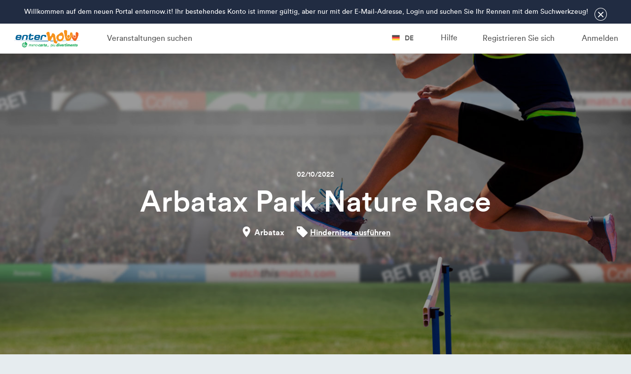

--- FILE ---
content_type: text/html; charset=UTF-8
request_url: https://enternow.it/de/browse/arbatax-ama-nature-race
body_size: 5872
content:
<!DOCTYPE html>
<html lang="de" xml:lang="de">
    <head>
        <meta charset="UTF-8" />
        <meta http-equiv="X-UA-Compatible" content="IE=edge" />
        <meta name="viewport" content="width=device-width, initial-scale=1, maximum-scale=1, user-scalable=0" />
        <title>Arbatax Park Nature Race - enternow.it</title>
        <meta name="description" content="" />

        <meta property="og:url"           content="https://enternow.it/de/browse/arbatax-ama-nature-race" />
        <meta property="og:type"          content="website" />
        <meta property="og:title"         content="Arbatax&#x20;Park&#x20;Nature&#x20;Race&#x20;-&#x20;enternow.it" />
        <meta property="og:description"   content="Iscriviti&#x20;all&amp;&#x23;039&#x3B;evento&#x20;Arbatax&#x20;Park&#x20;Nature&#x20;Race&#x20;su&#x20;enternow.it" />
        <meta property="og:image"         content="https://enternow.it/images/placeholder.jpg" />
        <meta property="fb:app_id"        content="625281220829926" />

        <link rel="icon" type="image/x-icon" href="/favicon.ico" />
        <link rel="shortcut icon" type="image/x-icon" href="/favicon.ico" />

                                <link rel="stylesheet" href="/build/css/vendor.css?rev=1674473567" />
            <link rel="stylesheet" type="text/css" href="/assets/select2/select2.min.css">
        
    <script type='text/javascript' src='//platform-api.sharethis.com/js/sharethis.js#property=59e5ffed2ef0440012cc2dbd&product=unknown' async='async'></script>

                                <link rel="stylesheet" href="/build/css/app.bootstrap.css?rev=1674473567" />
            <link rel="stylesheet" href="/build/css/app.css?rev=1674473567" />
        
    <style>

    
        

        </style>




                <script>
            window.app = {
                                breakpoints: {"desktop":999999,"tablet-landscape":1200,"tablet-portrait":768,"phone":544},
                locale: 'de',
                google_maps_key: 'AIzaSyA_Gpd0k6bs5NKuVhfYCe1JIqk-cpi0dns',
                route: 'fe_show'
            };
        </script>

                    <script src="/bundles/fosjsrouting/js/router.js"></script>
            <script src="/js/routing?callback=fos.Router.setData"></script>
            <script src="/build/js/vendor.js?rev=1674473577"></script>
            <script type="text/javascript" src="/assets/select2/select2.full.min.js"></script>
            <script type="text/javascript" src="/assets/arrive.min.js"></script>
        
                    <script src="/bundles/web/js/Addressing.js?rev=1674473577"></script>
            <script src="/build/js/app.js?rev=1674473577"></script>
        
        <script>
  (function(i,s,o,g,r,a,m){i['GoogleAnalyticsObject']=r;i[r]=i[r]||function(){
  (i[r].q=i[r].q||[]).push(arguments)},i[r].l=1*new Date();a=s.createElement(o),
  m=s.getElementsByTagName(o)[0];a.async=1;a.src=g;m.parentNode.insertBefore(a,m)
  })(window,document,'script','https://www.google-analytics.com/analytics.js','ga');

  ga('create', 'UA-87764578-2', 'auto');
  ga('send', 'pageview');

</script>
    </head>

    <body class="pFeShow bChrome">
        
    <div id="fb-root"></div>
    <script>(function(d, s, id) {
      var js, fjs = d.getElementsByTagName(s)[0];
      if (d.getElementById(id)) return;
      js = d.createElement(s); js.id = id;
      js.src = "//connect.facebook.net/de_DE/sdk.js#xfbml=1&version=v2.8&appId=625281220829926";
      fjs.parentNode.insertBefore(js, fjs);
    }(document, 'script', 'facebook-jssdk'));</script>
        <div class="lWrapper">
                                                                            <div class="lWelcomeMessage" style="display:none;">
                        <div>
                            <button type="button"
                                    data-toggle=".lWelcomeMessage"
                                    data-toggle-start="opened"
                                    data-toggle-remember="welcome-message-pane"
                            >&times;</button>
                            <p>Willkommen auf dem neuen Portal enternow.it! Ihr bestehendes Konto ist immer g&uuml;ltig, aber nur mit der E-Mail-Adresse, Login und suchen Sie Ihr Rennen mit dem Suchwerkzeug!</p>
                        </div>
                    </div>
                                        <div class="lHeaderWrapper">
                
<header class="cHeader ">
    

<nav class="cNavigation-Primary">
    <div class="cNavigation-Primary__PhoneBar cNavigation-Primary__PhoneOnly">
        <button class="cNavigation-Primary__Toggler"></button>
        <a href="https://enternow.it/de/">
            <img src="/images/common/logo.png" alt="EnterNow" />
        </a>
    </div>

    <div class="cNavigation-Primary__StandardBar">
        <div class="cNavigation-Primary__Column cNavigation-Primary__Column--Left">
            <ul>
                <li class="cNavigation-Primary__DesktopOnly">
                    <h2>
                         <a href="https://enternow.it/de/">
                                                        <img src="/images/common/logo.png" alt="EnterNow" />
                        </a>
                    </h2>
                </li>
                <li class="cNavigation-Primary__PhoneOnly">
                    <div class="row">
                        <div class="col-6 cNavigation-Primary__LanguageSelector">
                            <a href="javascript:void(0)" data-dropdown="#cNavigation-Primary__LanguageSelector">
                                <span></span>
                                <i class="flag flag-de"></i> de
                            </a>
                        </div>
                        <div class="col-6">
                            <button class="cNavigation-Primary__Toggler"></button>
                        </div>
                    </div>
                </li>
            </ul>
                            <ul>
                    <li><a href="https://enternow.it/de/browse">Veranstaltungen suchen</a></li>
                </ul>
                    </div>

        <div class="cNavigation-Primary__Column cNavigation-Primary__Column--Right">
            <ul>
                                    <li>
                                                    <a href="#modal-register" data-modal="open">Registrieren Sie sich</a>
                            
                            
                                            </li>
                    <li>
                                                    <a href="#modal-login" data-modal="open">Anmelden</a>
                            
                                            </li>
                            </ul>
            
            

            <ul>
                <li class="cNavigation-Primary__LanguageSelector cNavigation-Primary__DesktopOnly">
                    <a href="javascript:void(0)" data-dropdown="#cNavigation-Primary__LanguageSelector">
                        <span></span>
                        <i class="flag flag-de"></i> de
                    </a>
                </li>
                                    <li><a href="/de/support/ticket/?supportTicketContext%5Bedition%5D=12816">Hilfe</a></li>
                            </ul>
        </div>
        <div id="cNavigation-Primary__LanguageSelector" class="cNavigation-Primary__LanguageSelector eDropdown">
            <ul>
                                    <li><a href="/it/browse/arbatax-ama-nature-race"><i class="flag flag-it"></i>Italiano</a>
                    </li>
                                    <li><a href="/en/browse/arbatax-ama-nature-race"><i class="flag flag-en"></i>English</a>
                    </li>
                                    <li><a href="/de/browse/arbatax-ama-nature-race"><i class="flag flag-de"></i>Deutsch</a>
                    </li>
                                    <li><a href="/fr/browse/arbatax-ama-nature-race"><i class="flag flag-fr"></i>Français</a>
                    </li>
                                    <li><a href="/es/browse/arbatax-ama-nature-race"><i class="flag flag-es"></i>Español</a>
                    </li>
                                    <li><a href="/cs/browse/arbatax-ama-nature-race"><i class="flag flag-cs"></i>Čeština</a>
                    </li>
                            </ul>
        </div>

            </div>
</nav>
        

<div class="cHeader-Edition" style="background-image: url('/uploads/sport/image/599d9d4687284593607454.jpg');">
    <div class="cHeader-Edition__BackgroundOverlay"></div>

    <div class="cHeader-Edition__Info">
        
        <time class="cHeader-Edition__InfoDate" datetime="2022-10-02T00:00:00+00:00">
                            02/10/2022
                    </time>

        <h1>Arbatax Park Nature Race</h1>

        <div class="cHeader-Edition__Description">

                            <span class="cHeader-Edition__DescriptionPlace">
                    

<svg xmlns="http://www.w3.org/2000/svg" viewBox="0 0 24 24">
        <path class="eSvgHighlight" d="M12,1.12A7.61,7.61,0,0,0,4.39,8.74C4.39,14.45,12,22.88,12,22.88s7.61-8.43,7.61-14.14A7.61,7.61,0,0,0,12,1.12Zm0,10.33a2.72,2.72,0,1,1,2.72-2.72A2.72,2.72,0,0,1,12,11.46Z" />
</svg>

                    Arbatax
                </span>
            
            <span class="cHeader-Edition__DescriptionTags">
                

<svg xmlns="http://www.w3.org/2000/svg" viewBox="0 0 24 24">
        <path class="eSvgHighlight" d="M23.1,14a1.79,1.79,0,0,1-.54,1.32l-7.2,7.21A1.88,1.88,0,0,1,14,23.1a1.8,1.8,0,0,1-1.32-.54L2.23,12.07a4.36,4.36,0,0,1-.95-1.48A4.54,4.54,0,0,1,.9,8.87V2.77a1.8,1.8,0,0,1,.56-1.32A1.8,1.8,0,0,1,2.77.9h6.1a4.52,4.52,0,0,1,1.72.39,4.58,4.58,0,0,1,1.49.94L22.56,12.7A1.88,1.88,0,0,1,23.1,14ZM6.91,6.91a1.88,1.88,0,0,0,0-2.65,1.88,1.88,0,0,0-2.65,0,1.81,1.81,0,0,0-.55,1.33A1.87,1.87,0,0,0,5.59,7.46,1.81,1.81,0,0,0,6.91,6.91Z" />
</svg>


                                    <a href="https://enternow.it/de/browse/sport/16">Hindernisse ausführen</a>
                            </span>
        </div>

            </div>
</div>

</header>
            </div>

            
            <div class="lContentWrapper">
                
                              
                                                  
                                            


    <div class="pFeEdition-Show">
                

<nav class="cNavigation-Edition eSticky" data-sticky="top">
    <div class="cNavigation-Edition__Container">
        <div class="cNavigation-Edition__Row">
            <ul class="cNavigation-Edition__Anchors">
                                <li>
                    <a
                        href="#description"
                        data-pad-scroll=".cNavigation-Edition"
                        data-scroll-highlight="#description"
                        data-scroll-highlight-pad=".cNavigation-Edition"
                    >
                        

<svg xmlns="http://www.w3.org/2000/svg" viewBox="0 0 24 24">
        <path class="eSvgHighlight" d="M14.76,18.9H1v2.76H14.76ZM23,7.86H1v2.76H23ZM1,16.14H23V13.38H1ZM1,2.34V5.1H23V2.34Z" />
</svg>

                        <span>Beschreibung</span>
                    </a>
                </li>
                                                                                                
            </ul>

            <div class="cNavigation-Edition__Actions">
                
                            </div>
        </div>
    </div>
</nav>
        

<div class="eFlash"></div>

                            

<div class="cBlock  ">
    
    <section class="cBlock__Content">
                            

<div id="description" class="cCard cCard-Description " data-card="description">
        <div class="cCard-Description__Content"></div>
            <div class="cCard-Description__Where">
            <h4>Wo:</h4>
            <span class="eAddressLine">
<span class="locality">Arbatax</span> <span class="administrative-area">NU</span>
<span class="country">Italien</span>
</span>
        </div>
        <div class="cCard-Description__When">
        <h4>Wann:</h4>
        <ul>
                            <li>: 02/10/2022 </li>
                            <li>: 02/10/2022 </li>
                    </ul>
    </div>
            <div class="cCard-Description__Info">
            <h4>Info:</h4>
                            <a href="https://www.naturerace.it/villasimius/info/">https://www.naturerace.it/villasimius/info/</a><br>
                                        <a href="mailto:pier.sann@yahoo.it">pier.sann@yahoo.it</a>
                    </div>
        <div class="cCard-Description__Share">
        <div class="sharethis-inline-share-buttons"></div>
    </div>
</div>
                    </section>

    </div>
        
                            

<div class="cBlock  ">
    
    <section class="cBlock__Content">
                            
<div id="map" class="cCard cCard-Map" data-card="map">
    <div class="cCard-Map__Address">

<svg xmlns="http://www.w3.org/2000/svg" viewBox="0 0 24 24">
        <path class="eSvgHighlight" d="M12,1.12A7.61,7.61,0,0,0,4.39,8.74C4.39,14.45,12,22.88,12,22.88s7.61-8.43,7.61-14.14A7.61,7.61,0,0,0,12,1.12Zm0,10.33a2.72,2.72,0,1,1,2.72-2.72A2.72,2.72,0,0,1,12,11.46Z" />
</svg>
 <span class="eAddressLine">
<span class="locality">Arbatax</span> <span class="administrative-area">NU</span>
<span class="country">Italien</span>
</span></div>
    <div
        class="cCard-Map__Canvas"
        data-maps=""
        data-maps-latitude="39.9334339"
        data-maps-longitude="9.7035589"
    ></div>
</div>
                    </section>

    </div>
        
                
                
                
        
                

<div class="cBanner cBanner-AddYourEvent" role="banner">
    <div>
        <h3>Ihre Veranstaltung auf enternow.it</h3>
        <a href="/de/add-your-event" class="eButton eButton--Secondary">Fügen Sie nun Ihre Veranstaltung hinzu</a>
    </div>
</div>
    </div>
            </div>

            <div class="lFooterWrapper">
                



<footer class="cFooter">
    <div class="cFooter__Columns">
        <div class="cFooter__Column cFooter__Column--About">
            <h5>enternow.it</h5>
            <ul>
                <li><a href="/docs/tds-contratto-enternow-it.pdf" download>Nutzungsbedingungen</a></li>
                <li><a href="/de/cookie-policy">Cookie-Richtlinien</a></li>
                <li><a href="/de/privacy-policy">Datenschutzerklärung</a></li>
                <li><a href="/de/faq">FAQ</a></li>
                <li><a href="/de/support/ticket/create">Support</a></li>
            </ul>
        </div>

        <div class="cFooter__Column cFooter__Column--Events">
            <h5>Veranstaltungen suchen</h5>
            <ul>
                                    <li><a href="https://enternow.it/de/browse/sport/9">Berglauf</a></li>
                                    <li><a href="https://enternow.it/de/browse/sport/12">Mountainbike</a></li>
                                    <li><a href="https://enternow.it/de/browse/sport/4">Sky Rennen</a></li>
                                    <li><a href="https://enternow.it/de/browse/sport/2">Landfahrten</a></li>
                                    <li><a href="https://enternow.it/de/browse/sport/1">Straßenrennen</a></li>
                                    <li><a href="https://enternow.it/de/browse/sport/10">Radfahren auf der straße</a></li>
                                <li><a href="https://enternow.it/de/browse">Alle Veranstaltungen</a></li>
            </ul>
        </div>

        <div class="cFooter__Column cFooter__Column--Social">
            <h5>Folgen Sie uns</h5>
            <ul>
                <li><a href="/de/user/profile#preferences">Newsletter</a></li>
                <li><a href="https://www.facebook.com/enternow.it" target="_blank">Facebook</a></li>
            </ul>
        </div>
    </div>

    <p class="cFooter__Description">
    </p>

    <div class="cFooter__Links">
        <div class="cFooter__Link cFooter__Link--Left">
            <img src="/images/common/logo.png" alt="EnterNow" />
        </div>

        <div class="cFooter__Link cFooter__Link--Right">

        </div>
    </div>

</footer>
            </div>
        </div>

        
<div class="cModals">
            

<div class="cModal cModal-Register cModal__Medium" role="dialog" id="modal-register">
    <button type="button" class="cModal__Close" data-modal="close">&times;</button>

            <div class="cModal__Title">
            Registrieren Sie sich
        </div>
    
    <div class="cModal__Body">
                

        

<div class="cForm-Register">
    <p class="cForm-Register__AlreadyRegistered">
        Sie sind bereits angemeldet?
                    
            <a href="#modal-login">Anmelden</a>
            </p>

    <p class="cForm-Register__PasswordLost">
        Passwort vergessen?
        <a href="/de/resetting/request">Hier klicken</a>
    </p>

    
<div class="eFbLoginButton">
                    <div style="display: none;" class="cForm-Login__FbError"></div>
        <div class="fb-login-button"
             data-max-rows="1"
             data-size="xlarge"
             onlogin="onFacebookLogin"
             data-scope="public_profile,email"
             data-show-faces="false"
             data-auto-logout-link="false"
        ></div>
    </div>

    <p class="cForm-Register__Alternative">
        <span>oder</span>
    </p>

    <div class="cForm-Register__Error"></div>
    <form class="fos_user_registration_register" novalidate="novalidate"
          action="/de/register/?remember_navigation=1"
          method="post" data-ajax="register"    >
        <div class="cForm-Register__PersonalData">
            <div class="form-group"> <input type="text" id="fos_user_registration_form_firstName" name="fos_user_registration_form[firstName]" required="required" placeholder="Name" class="form-control" />  </div> 
            <div class="form-group"> <input type="text" id="fos_user_registration_form_lastName" name="fos_user_registration_form[lastName]" required="required" placeholder="Nachname" class="form-control" />  </div> 
        </div>

        <div class="cForm-Register__Email">
            <div class="form-group"> <input type="email" id="fos_user_registration_form_email" name="fos_user_registration_form[email]" required="required" placeholder="E-Mail" class="form-control" />  </div> 
        </div>

        <div class="cForm-Register__Password">
            <div class="form-group"> <input type="password" id="fos_user_registration_form_plainPassword_first" name="fos_user_registration_form[plainPassword][first]" required="required" autocomplete="new-password" placeholder="Passwort" class="form-control" />  </div> 
            <div class="form-group"> <input type="password" id="fos_user_registration_form_plainPassword_second" name="fos_user_registration_form[plainPassword][second]" required="required" autocomplete="new-password" placeholder="Passwort wiederholen" class="form-control" />  </div> 
        </div>

        <div class="cForm-Register__Bottom">
            
    
<div class="eField eField--CheckboxButton">
    
            <div class="eField__Widget ">
                        <div class="eField--CheckboxButton__Item ">
                <div class="eField--CheckboxButton__Indicator">
                    

<svg xmlns="http://www.w3.org/2000/svg" viewBox="0 0 24 24">
        <path class="eSvgHighlight" d="M23.6,6.58a1.38,1.38,0,0,1-.42,1L12.34,18.43l-2,2a1.44,1.44,0,0,1-2,0l-2-2L.82,13a1.44,1.44,0,0,1,0-2l2-2a1.38,1.38,0,0,1,1-.42,1.38,1.38,0,0,1,1,.42l4.4,4.41,9.82-9.83a1.44,1.44,0,0,1,2,0l2,2A1.39,1.39,0,0,1,23.6,6.58Z" />
</svg>

                </div>
                                    <div class="checkbox"><label for="fos_user_registration_form_newsletter"><input type="checkbox" id="fos_user_registration_form_newsletter" name="fos_user_registration_form[newsletter]" value="1" /> Ich stimme der Verwendung meiner Daten durch enternow.it für die Zwecke des Absatzes 2 der Datenschutzrichtlinie zu</label></div>
                            </div>
                </div>
    
    
            <div class="eField__Errors"></div>
    
    </div>

                        <div class="eField eField--ReCaptcha">
                <div data-recaptcha="6LcFNLIUAAAAAIx5HhAiM1zLxkJteA-aYgEzAM0-"></div>
            </div>
            
            <button id="registration-submit" type="submit" class="eButton eButton--Primary">Registrieren Sie sich</button>

            <p class="cForm-Register__PrivacyPolicy">
                Durch die Anmeldung bestätige ich, die <a href="/docs/tds-contratto-enternow-it.pdf" download>Nutzungsbedingungen</a>,
 l'<a href="/de/privacy-policy" target="_blank">die Datenschutzrichtlinien</a> und den
 <a href="/de/cookie-policy" target="_blank">Umgang mit Cookies</a> von enternow.it
            </p>

            <input type="hidden" id="fos_user_registration_form__token" name="fos_user_registration_form[_token]" value="MNskoi8XCco2o-dURPdNpMh4c6s6PXA0_KzWetx7N2U" />
        </div>
    </form>
</div>

        </div>
</div>
            

<div class="cModal cModal-Registration_completed " role="dialog" id="modal-registration_completed">
    <button type="button" class="cModal__Close" data-modal="close">&times;</button>

    
    <div class="cModal__Body">
                
<div class="cCard-RegistrationCompleted">
        <div class="cCard-Registration_completed__Header">
        <div class="cCard-Registration_completed__Badge">
            <span>

<svg xmlns="http://www.w3.org/2000/svg" viewBox="0 0 24 24">
        <path class="eSvgHighlight" d="M20.8,3.2H3.2A2.2,2.2,0,0,0,1,5.4V18.6a2.21,2.21,0,0,0,2.2,2.2H20.8A2.21,2.21,0,0,0,23,18.6V5.4A2.21,2.21,0,0,0,20.8,3.2Zm0,4.4L12,13.1,3.2,7.6V5.4L12,10.9l8.8-5.5Z" />
</svg>
</span>
        </div>
    </div>

        <div class="cCard-Registration_completed__Content">
        <div class="cCard-Registration_completed__Title">Anmeldebestätigung</div>
        <p>Ihre Anmeldung bei enternow.it ist fast abgeschlossen! Überprüfen Sie Ihren
 und klicken Sie auf den Link in der
 Bestätigungs-E-Mail.</p>
    </div>
</div>
        </div>
</div>
            

<div class="cModal cModal-Login cModal__Medium" role="dialog" id="modal-login">
    <button type="button" class="cModal__Close" data-modal="close">&times;</button>

            <div class="cModal__Title">
            Anmelden
        </div>
    
    <div class="cModal__Body">
                        

        

<div class="cForm-Login">
    <p>
        Neuer Nutzer?
                    
            <a href="#modal-register">Anmelden</a>
            </p>

    
<div class="eFbLoginButton">
                    <div style="display: none;" class="cForm-Login__FbError"></div>
        <div class="fb-login-button"
             data-max-rows="1"
             data-size="xlarge"
             onlogin="onFacebookLogin"
             data-scope="public_profile,email"
             data-show-faces="false"
             data-auto-logout-link="false"
        ></div>
    </div>

    <p class="cForm-Login__Alternative">
        <span>oder</span>
    </p>

    
    <div class="cForm-Login__AjaxError"></div>
    <form action="/de/login_check" method="post" data-ajax="login">
        <input type="hidden" name="_csrf_token" value="llMf1L5fj9aJszb6BRoe7AaKB48-ffV0p043LNiTY-c" />

        <input type="email" name="_username" value="" required="required" placeholder="E-Mail-Adresse" />
        <input type="password" name="_password" required="required" placeholder="Passwort" />

        <a href="/de/resetting/request" class="eLink--Small">Passwort vergessen</a>

        <div class="eCheckbox">
            

<label class="eFormCheck eFormCheck--Checkbox">
            Angemeldet bleiben
        <input type="checkbox" name="_remember_me"   value="on" />
    <div class="eFormCheck__Indicator"></div>
</label>
        </div>

        <button type="submit" class="eButton eButton--Primary">Anmelden</button>
    </form>
</div>

        </div>
</div>
    </div>
        <div class="lWaitingOverlay"></div>
    </body>
</html>


--- FILE ---
content_type: text/html; charset=utf-8
request_url: https://www.google.com/recaptcha/api2/anchor?ar=1&k=6LcFNLIUAAAAAIx5HhAiM1zLxkJteA-aYgEzAM0-&co=aHR0cHM6Ly9lbnRlcm5vdy5pdDo0NDM.&hl=en&v=N67nZn4AqZkNcbeMu4prBgzg&size=normal&anchor-ms=20000&execute-ms=30000&cb=p7saj1rjncdo
body_size: 49177
content:
<!DOCTYPE HTML><html dir="ltr" lang="en"><head><meta http-equiv="Content-Type" content="text/html; charset=UTF-8">
<meta http-equiv="X-UA-Compatible" content="IE=edge">
<title>reCAPTCHA</title>
<style type="text/css">
/* cyrillic-ext */
@font-face {
  font-family: 'Roboto';
  font-style: normal;
  font-weight: 400;
  font-stretch: 100%;
  src: url(//fonts.gstatic.com/s/roboto/v48/KFO7CnqEu92Fr1ME7kSn66aGLdTylUAMa3GUBHMdazTgWw.woff2) format('woff2');
  unicode-range: U+0460-052F, U+1C80-1C8A, U+20B4, U+2DE0-2DFF, U+A640-A69F, U+FE2E-FE2F;
}
/* cyrillic */
@font-face {
  font-family: 'Roboto';
  font-style: normal;
  font-weight: 400;
  font-stretch: 100%;
  src: url(//fonts.gstatic.com/s/roboto/v48/KFO7CnqEu92Fr1ME7kSn66aGLdTylUAMa3iUBHMdazTgWw.woff2) format('woff2');
  unicode-range: U+0301, U+0400-045F, U+0490-0491, U+04B0-04B1, U+2116;
}
/* greek-ext */
@font-face {
  font-family: 'Roboto';
  font-style: normal;
  font-weight: 400;
  font-stretch: 100%;
  src: url(//fonts.gstatic.com/s/roboto/v48/KFO7CnqEu92Fr1ME7kSn66aGLdTylUAMa3CUBHMdazTgWw.woff2) format('woff2');
  unicode-range: U+1F00-1FFF;
}
/* greek */
@font-face {
  font-family: 'Roboto';
  font-style: normal;
  font-weight: 400;
  font-stretch: 100%;
  src: url(//fonts.gstatic.com/s/roboto/v48/KFO7CnqEu92Fr1ME7kSn66aGLdTylUAMa3-UBHMdazTgWw.woff2) format('woff2');
  unicode-range: U+0370-0377, U+037A-037F, U+0384-038A, U+038C, U+038E-03A1, U+03A3-03FF;
}
/* math */
@font-face {
  font-family: 'Roboto';
  font-style: normal;
  font-weight: 400;
  font-stretch: 100%;
  src: url(//fonts.gstatic.com/s/roboto/v48/KFO7CnqEu92Fr1ME7kSn66aGLdTylUAMawCUBHMdazTgWw.woff2) format('woff2');
  unicode-range: U+0302-0303, U+0305, U+0307-0308, U+0310, U+0312, U+0315, U+031A, U+0326-0327, U+032C, U+032F-0330, U+0332-0333, U+0338, U+033A, U+0346, U+034D, U+0391-03A1, U+03A3-03A9, U+03B1-03C9, U+03D1, U+03D5-03D6, U+03F0-03F1, U+03F4-03F5, U+2016-2017, U+2034-2038, U+203C, U+2040, U+2043, U+2047, U+2050, U+2057, U+205F, U+2070-2071, U+2074-208E, U+2090-209C, U+20D0-20DC, U+20E1, U+20E5-20EF, U+2100-2112, U+2114-2115, U+2117-2121, U+2123-214F, U+2190, U+2192, U+2194-21AE, U+21B0-21E5, U+21F1-21F2, U+21F4-2211, U+2213-2214, U+2216-22FF, U+2308-230B, U+2310, U+2319, U+231C-2321, U+2336-237A, U+237C, U+2395, U+239B-23B7, U+23D0, U+23DC-23E1, U+2474-2475, U+25AF, U+25B3, U+25B7, U+25BD, U+25C1, U+25CA, U+25CC, U+25FB, U+266D-266F, U+27C0-27FF, U+2900-2AFF, U+2B0E-2B11, U+2B30-2B4C, U+2BFE, U+3030, U+FF5B, U+FF5D, U+1D400-1D7FF, U+1EE00-1EEFF;
}
/* symbols */
@font-face {
  font-family: 'Roboto';
  font-style: normal;
  font-weight: 400;
  font-stretch: 100%;
  src: url(//fonts.gstatic.com/s/roboto/v48/KFO7CnqEu92Fr1ME7kSn66aGLdTylUAMaxKUBHMdazTgWw.woff2) format('woff2');
  unicode-range: U+0001-000C, U+000E-001F, U+007F-009F, U+20DD-20E0, U+20E2-20E4, U+2150-218F, U+2190, U+2192, U+2194-2199, U+21AF, U+21E6-21F0, U+21F3, U+2218-2219, U+2299, U+22C4-22C6, U+2300-243F, U+2440-244A, U+2460-24FF, U+25A0-27BF, U+2800-28FF, U+2921-2922, U+2981, U+29BF, U+29EB, U+2B00-2BFF, U+4DC0-4DFF, U+FFF9-FFFB, U+10140-1018E, U+10190-1019C, U+101A0, U+101D0-101FD, U+102E0-102FB, U+10E60-10E7E, U+1D2C0-1D2D3, U+1D2E0-1D37F, U+1F000-1F0FF, U+1F100-1F1AD, U+1F1E6-1F1FF, U+1F30D-1F30F, U+1F315, U+1F31C, U+1F31E, U+1F320-1F32C, U+1F336, U+1F378, U+1F37D, U+1F382, U+1F393-1F39F, U+1F3A7-1F3A8, U+1F3AC-1F3AF, U+1F3C2, U+1F3C4-1F3C6, U+1F3CA-1F3CE, U+1F3D4-1F3E0, U+1F3ED, U+1F3F1-1F3F3, U+1F3F5-1F3F7, U+1F408, U+1F415, U+1F41F, U+1F426, U+1F43F, U+1F441-1F442, U+1F444, U+1F446-1F449, U+1F44C-1F44E, U+1F453, U+1F46A, U+1F47D, U+1F4A3, U+1F4B0, U+1F4B3, U+1F4B9, U+1F4BB, U+1F4BF, U+1F4C8-1F4CB, U+1F4D6, U+1F4DA, U+1F4DF, U+1F4E3-1F4E6, U+1F4EA-1F4ED, U+1F4F7, U+1F4F9-1F4FB, U+1F4FD-1F4FE, U+1F503, U+1F507-1F50B, U+1F50D, U+1F512-1F513, U+1F53E-1F54A, U+1F54F-1F5FA, U+1F610, U+1F650-1F67F, U+1F687, U+1F68D, U+1F691, U+1F694, U+1F698, U+1F6AD, U+1F6B2, U+1F6B9-1F6BA, U+1F6BC, U+1F6C6-1F6CF, U+1F6D3-1F6D7, U+1F6E0-1F6EA, U+1F6F0-1F6F3, U+1F6F7-1F6FC, U+1F700-1F7FF, U+1F800-1F80B, U+1F810-1F847, U+1F850-1F859, U+1F860-1F887, U+1F890-1F8AD, U+1F8B0-1F8BB, U+1F8C0-1F8C1, U+1F900-1F90B, U+1F93B, U+1F946, U+1F984, U+1F996, U+1F9E9, U+1FA00-1FA6F, U+1FA70-1FA7C, U+1FA80-1FA89, U+1FA8F-1FAC6, U+1FACE-1FADC, U+1FADF-1FAE9, U+1FAF0-1FAF8, U+1FB00-1FBFF;
}
/* vietnamese */
@font-face {
  font-family: 'Roboto';
  font-style: normal;
  font-weight: 400;
  font-stretch: 100%;
  src: url(//fonts.gstatic.com/s/roboto/v48/KFO7CnqEu92Fr1ME7kSn66aGLdTylUAMa3OUBHMdazTgWw.woff2) format('woff2');
  unicode-range: U+0102-0103, U+0110-0111, U+0128-0129, U+0168-0169, U+01A0-01A1, U+01AF-01B0, U+0300-0301, U+0303-0304, U+0308-0309, U+0323, U+0329, U+1EA0-1EF9, U+20AB;
}
/* latin-ext */
@font-face {
  font-family: 'Roboto';
  font-style: normal;
  font-weight: 400;
  font-stretch: 100%;
  src: url(//fonts.gstatic.com/s/roboto/v48/KFO7CnqEu92Fr1ME7kSn66aGLdTylUAMa3KUBHMdazTgWw.woff2) format('woff2');
  unicode-range: U+0100-02BA, U+02BD-02C5, U+02C7-02CC, U+02CE-02D7, U+02DD-02FF, U+0304, U+0308, U+0329, U+1D00-1DBF, U+1E00-1E9F, U+1EF2-1EFF, U+2020, U+20A0-20AB, U+20AD-20C0, U+2113, U+2C60-2C7F, U+A720-A7FF;
}
/* latin */
@font-face {
  font-family: 'Roboto';
  font-style: normal;
  font-weight: 400;
  font-stretch: 100%;
  src: url(//fonts.gstatic.com/s/roboto/v48/KFO7CnqEu92Fr1ME7kSn66aGLdTylUAMa3yUBHMdazQ.woff2) format('woff2');
  unicode-range: U+0000-00FF, U+0131, U+0152-0153, U+02BB-02BC, U+02C6, U+02DA, U+02DC, U+0304, U+0308, U+0329, U+2000-206F, U+20AC, U+2122, U+2191, U+2193, U+2212, U+2215, U+FEFF, U+FFFD;
}
/* cyrillic-ext */
@font-face {
  font-family: 'Roboto';
  font-style: normal;
  font-weight: 500;
  font-stretch: 100%;
  src: url(//fonts.gstatic.com/s/roboto/v48/KFO7CnqEu92Fr1ME7kSn66aGLdTylUAMa3GUBHMdazTgWw.woff2) format('woff2');
  unicode-range: U+0460-052F, U+1C80-1C8A, U+20B4, U+2DE0-2DFF, U+A640-A69F, U+FE2E-FE2F;
}
/* cyrillic */
@font-face {
  font-family: 'Roboto';
  font-style: normal;
  font-weight: 500;
  font-stretch: 100%;
  src: url(//fonts.gstatic.com/s/roboto/v48/KFO7CnqEu92Fr1ME7kSn66aGLdTylUAMa3iUBHMdazTgWw.woff2) format('woff2');
  unicode-range: U+0301, U+0400-045F, U+0490-0491, U+04B0-04B1, U+2116;
}
/* greek-ext */
@font-face {
  font-family: 'Roboto';
  font-style: normal;
  font-weight: 500;
  font-stretch: 100%;
  src: url(//fonts.gstatic.com/s/roboto/v48/KFO7CnqEu92Fr1ME7kSn66aGLdTylUAMa3CUBHMdazTgWw.woff2) format('woff2');
  unicode-range: U+1F00-1FFF;
}
/* greek */
@font-face {
  font-family: 'Roboto';
  font-style: normal;
  font-weight: 500;
  font-stretch: 100%;
  src: url(//fonts.gstatic.com/s/roboto/v48/KFO7CnqEu92Fr1ME7kSn66aGLdTylUAMa3-UBHMdazTgWw.woff2) format('woff2');
  unicode-range: U+0370-0377, U+037A-037F, U+0384-038A, U+038C, U+038E-03A1, U+03A3-03FF;
}
/* math */
@font-face {
  font-family: 'Roboto';
  font-style: normal;
  font-weight: 500;
  font-stretch: 100%;
  src: url(//fonts.gstatic.com/s/roboto/v48/KFO7CnqEu92Fr1ME7kSn66aGLdTylUAMawCUBHMdazTgWw.woff2) format('woff2');
  unicode-range: U+0302-0303, U+0305, U+0307-0308, U+0310, U+0312, U+0315, U+031A, U+0326-0327, U+032C, U+032F-0330, U+0332-0333, U+0338, U+033A, U+0346, U+034D, U+0391-03A1, U+03A3-03A9, U+03B1-03C9, U+03D1, U+03D5-03D6, U+03F0-03F1, U+03F4-03F5, U+2016-2017, U+2034-2038, U+203C, U+2040, U+2043, U+2047, U+2050, U+2057, U+205F, U+2070-2071, U+2074-208E, U+2090-209C, U+20D0-20DC, U+20E1, U+20E5-20EF, U+2100-2112, U+2114-2115, U+2117-2121, U+2123-214F, U+2190, U+2192, U+2194-21AE, U+21B0-21E5, U+21F1-21F2, U+21F4-2211, U+2213-2214, U+2216-22FF, U+2308-230B, U+2310, U+2319, U+231C-2321, U+2336-237A, U+237C, U+2395, U+239B-23B7, U+23D0, U+23DC-23E1, U+2474-2475, U+25AF, U+25B3, U+25B7, U+25BD, U+25C1, U+25CA, U+25CC, U+25FB, U+266D-266F, U+27C0-27FF, U+2900-2AFF, U+2B0E-2B11, U+2B30-2B4C, U+2BFE, U+3030, U+FF5B, U+FF5D, U+1D400-1D7FF, U+1EE00-1EEFF;
}
/* symbols */
@font-face {
  font-family: 'Roboto';
  font-style: normal;
  font-weight: 500;
  font-stretch: 100%;
  src: url(//fonts.gstatic.com/s/roboto/v48/KFO7CnqEu92Fr1ME7kSn66aGLdTylUAMaxKUBHMdazTgWw.woff2) format('woff2');
  unicode-range: U+0001-000C, U+000E-001F, U+007F-009F, U+20DD-20E0, U+20E2-20E4, U+2150-218F, U+2190, U+2192, U+2194-2199, U+21AF, U+21E6-21F0, U+21F3, U+2218-2219, U+2299, U+22C4-22C6, U+2300-243F, U+2440-244A, U+2460-24FF, U+25A0-27BF, U+2800-28FF, U+2921-2922, U+2981, U+29BF, U+29EB, U+2B00-2BFF, U+4DC0-4DFF, U+FFF9-FFFB, U+10140-1018E, U+10190-1019C, U+101A0, U+101D0-101FD, U+102E0-102FB, U+10E60-10E7E, U+1D2C0-1D2D3, U+1D2E0-1D37F, U+1F000-1F0FF, U+1F100-1F1AD, U+1F1E6-1F1FF, U+1F30D-1F30F, U+1F315, U+1F31C, U+1F31E, U+1F320-1F32C, U+1F336, U+1F378, U+1F37D, U+1F382, U+1F393-1F39F, U+1F3A7-1F3A8, U+1F3AC-1F3AF, U+1F3C2, U+1F3C4-1F3C6, U+1F3CA-1F3CE, U+1F3D4-1F3E0, U+1F3ED, U+1F3F1-1F3F3, U+1F3F5-1F3F7, U+1F408, U+1F415, U+1F41F, U+1F426, U+1F43F, U+1F441-1F442, U+1F444, U+1F446-1F449, U+1F44C-1F44E, U+1F453, U+1F46A, U+1F47D, U+1F4A3, U+1F4B0, U+1F4B3, U+1F4B9, U+1F4BB, U+1F4BF, U+1F4C8-1F4CB, U+1F4D6, U+1F4DA, U+1F4DF, U+1F4E3-1F4E6, U+1F4EA-1F4ED, U+1F4F7, U+1F4F9-1F4FB, U+1F4FD-1F4FE, U+1F503, U+1F507-1F50B, U+1F50D, U+1F512-1F513, U+1F53E-1F54A, U+1F54F-1F5FA, U+1F610, U+1F650-1F67F, U+1F687, U+1F68D, U+1F691, U+1F694, U+1F698, U+1F6AD, U+1F6B2, U+1F6B9-1F6BA, U+1F6BC, U+1F6C6-1F6CF, U+1F6D3-1F6D7, U+1F6E0-1F6EA, U+1F6F0-1F6F3, U+1F6F7-1F6FC, U+1F700-1F7FF, U+1F800-1F80B, U+1F810-1F847, U+1F850-1F859, U+1F860-1F887, U+1F890-1F8AD, U+1F8B0-1F8BB, U+1F8C0-1F8C1, U+1F900-1F90B, U+1F93B, U+1F946, U+1F984, U+1F996, U+1F9E9, U+1FA00-1FA6F, U+1FA70-1FA7C, U+1FA80-1FA89, U+1FA8F-1FAC6, U+1FACE-1FADC, U+1FADF-1FAE9, U+1FAF0-1FAF8, U+1FB00-1FBFF;
}
/* vietnamese */
@font-face {
  font-family: 'Roboto';
  font-style: normal;
  font-weight: 500;
  font-stretch: 100%;
  src: url(//fonts.gstatic.com/s/roboto/v48/KFO7CnqEu92Fr1ME7kSn66aGLdTylUAMa3OUBHMdazTgWw.woff2) format('woff2');
  unicode-range: U+0102-0103, U+0110-0111, U+0128-0129, U+0168-0169, U+01A0-01A1, U+01AF-01B0, U+0300-0301, U+0303-0304, U+0308-0309, U+0323, U+0329, U+1EA0-1EF9, U+20AB;
}
/* latin-ext */
@font-face {
  font-family: 'Roboto';
  font-style: normal;
  font-weight: 500;
  font-stretch: 100%;
  src: url(//fonts.gstatic.com/s/roboto/v48/KFO7CnqEu92Fr1ME7kSn66aGLdTylUAMa3KUBHMdazTgWw.woff2) format('woff2');
  unicode-range: U+0100-02BA, U+02BD-02C5, U+02C7-02CC, U+02CE-02D7, U+02DD-02FF, U+0304, U+0308, U+0329, U+1D00-1DBF, U+1E00-1E9F, U+1EF2-1EFF, U+2020, U+20A0-20AB, U+20AD-20C0, U+2113, U+2C60-2C7F, U+A720-A7FF;
}
/* latin */
@font-face {
  font-family: 'Roboto';
  font-style: normal;
  font-weight: 500;
  font-stretch: 100%;
  src: url(//fonts.gstatic.com/s/roboto/v48/KFO7CnqEu92Fr1ME7kSn66aGLdTylUAMa3yUBHMdazQ.woff2) format('woff2');
  unicode-range: U+0000-00FF, U+0131, U+0152-0153, U+02BB-02BC, U+02C6, U+02DA, U+02DC, U+0304, U+0308, U+0329, U+2000-206F, U+20AC, U+2122, U+2191, U+2193, U+2212, U+2215, U+FEFF, U+FFFD;
}
/* cyrillic-ext */
@font-face {
  font-family: 'Roboto';
  font-style: normal;
  font-weight: 900;
  font-stretch: 100%;
  src: url(//fonts.gstatic.com/s/roboto/v48/KFO7CnqEu92Fr1ME7kSn66aGLdTylUAMa3GUBHMdazTgWw.woff2) format('woff2');
  unicode-range: U+0460-052F, U+1C80-1C8A, U+20B4, U+2DE0-2DFF, U+A640-A69F, U+FE2E-FE2F;
}
/* cyrillic */
@font-face {
  font-family: 'Roboto';
  font-style: normal;
  font-weight: 900;
  font-stretch: 100%;
  src: url(//fonts.gstatic.com/s/roboto/v48/KFO7CnqEu92Fr1ME7kSn66aGLdTylUAMa3iUBHMdazTgWw.woff2) format('woff2');
  unicode-range: U+0301, U+0400-045F, U+0490-0491, U+04B0-04B1, U+2116;
}
/* greek-ext */
@font-face {
  font-family: 'Roboto';
  font-style: normal;
  font-weight: 900;
  font-stretch: 100%;
  src: url(//fonts.gstatic.com/s/roboto/v48/KFO7CnqEu92Fr1ME7kSn66aGLdTylUAMa3CUBHMdazTgWw.woff2) format('woff2');
  unicode-range: U+1F00-1FFF;
}
/* greek */
@font-face {
  font-family: 'Roboto';
  font-style: normal;
  font-weight: 900;
  font-stretch: 100%;
  src: url(//fonts.gstatic.com/s/roboto/v48/KFO7CnqEu92Fr1ME7kSn66aGLdTylUAMa3-UBHMdazTgWw.woff2) format('woff2');
  unicode-range: U+0370-0377, U+037A-037F, U+0384-038A, U+038C, U+038E-03A1, U+03A3-03FF;
}
/* math */
@font-face {
  font-family: 'Roboto';
  font-style: normal;
  font-weight: 900;
  font-stretch: 100%;
  src: url(//fonts.gstatic.com/s/roboto/v48/KFO7CnqEu92Fr1ME7kSn66aGLdTylUAMawCUBHMdazTgWw.woff2) format('woff2');
  unicode-range: U+0302-0303, U+0305, U+0307-0308, U+0310, U+0312, U+0315, U+031A, U+0326-0327, U+032C, U+032F-0330, U+0332-0333, U+0338, U+033A, U+0346, U+034D, U+0391-03A1, U+03A3-03A9, U+03B1-03C9, U+03D1, U+03D5-03D6, U+03F0-03F1, U+03F4-03F5, U+2016-2017, U+2034-2038, U+203C, U+2040, U+2043, U+2047, U+2050, U+2057, U+205F, U+2070-2071, U+2074-208E, U+2090-209C, U+20D0-20DC, U+20E1, U+20E5-20EF, U+2100-2112, U+2114-2115, U+2117-2121, U+2123-214F, U+2190, U+2192, U+2194-21AE, U+21B0-21E5, U+21F1-21F2, U+21F4-2211, U+2213-2214, U+2216-22FF, U+2308-230B, U+2310, U+2319, U+231C-2321, U+2336-237A, U+237C, U+2395, U+239B-23B7, U+23D0, U+23DC-23E1, U+2474-2475, U+25AF, U+25B3, U+25B7, U+25BD, U+25C1, U+25CA, U+25CC, U+25FB, U+266D-266F, U+27C0-27FF, U+2900-2AFF, U+2B0E-2B11, U+2B30-2B4C, U+2BFE, U+3030, U+FF5B, U+FF5D, U+1D400-1D7FF, U+1EE00-1EEFF;
}
/* symbols */
@font-face {
  font-family: 'Roboto';
  font-style: normal;
  font-weight: 900;
  font-stretch: 100%;
  src: url(//fonts.gstatic.com/s/roboto/v48/KFO7CnqEu92Fr1ME7kSn66aGLdTylUAMaxKUBHMdazTgWw.woff2) format('woff2');
  unicode-range: U+0001-000C, U+000E-001F, U+007F-009F, U+20DD-20E0, U+20E2-20E4, U+2150-218F, U+2190, U+2192, U+2194-2199, U+21AF, U+21E6-21F0, U+21F3, U+2218-2219, U+2299, U+22C4-22C6, U+2300-243F, U+2440-244A, U+2460-24FF, U+25A0-27BF, U+2800-28FF, U+2921-2922, U+2981, U+29BF, U+29EB, U+2B00-2BFF, U+4DC0-4DFF, U+FFF9-FFFB, U+10140-1018E, U+10190-1019C, U+101A0, U+101D0-101FD, U+102E0-102FB, U+10E60-10E7E, U+1D2C0-1D2D3, U+1D2E0-1D37F, U+1F000-1F0FF, U+1F100-1F1AD, U+1F1E6-1F1FF, U+1F30D-1F30F, U+1F315, U+1F31C, U+1F31E, U+1F320-1F32C, U+1F336, U+1F378, U+1F37D, U+1F382, U+1F393-1F39F, U+1F3A7-1F3A8, U+1F3AC-1F3AF, U+1F3C2, U+1F3C4-1F3C6, U+1F3CA-1F3CE, U+1F3D4-1F3E0, U+1F3ED, U+1F3F1-1F3F3, U+1F3F5-1F3F7, U+1F408, U+1F415, U+1F41F, U+1F426, U+1F43F, U+1F441-1F442, U+1F444, U+1F446-1F449, U+1F44C-1F44E, U+1F453, U+1F46A, U+1F47D, U+1F4A3, U+1F4B0, U+1F4B3, U+1F4B9, U+1F4BB, U+1F4BF, U+1F4C8-1F4CB, U+1F4D6, U+1F4DA, U+1F4DF, U+1F4E3-1F4E6, U+1F4EA-1F4ED, U+1F4F7, U+1F4F9-1F4FB, U+1F4FD-1F4FE, U+1F503, U+1F507-1F50B, U+1F50D, U+1F512-1F513, U+1F53E-1F54A, U+1F54F-1F5FA, U+1F610, U+1F650-1F67F, U+1F687, U+1F68D, U+1F691, U+1F694, U+1F698, U+1F6AD, U+1F6B2, U+1F6B9-1F6BA, U+1F6BC, U+1F6C6-1F6CF, U+1F6D3-1F6D7, U+1F6E0-1F6EA, U+1F6F0-1F6F3, U+1F6F7-1F6FC, U+1F700-1F7FF, U+1F800-1F80B, U+1F810-1F847, U+1F850-1F859, U+1F860-1F887, U+1F890-1F8AD, U+1F8B0-1F8BB, U+1F8C0-1F8C1, U+1F900-1F90B, U+1F93B, U+1F946, U+1F984, U+1F996, U+1F9E9, U+1FA00-1FA6F, U+1FA70-1FA7C, U+1FA80-1FA89, U+1FA8F-1FAC6, U+1FACE-1FADC, U+1FADF-1FAE9, U+1FAF0-1FAF8, U+1FB00-1FBFF;
}
/* vietnamese */
@font-face {
  font-family: 'Roboto';
  font-style: normal;
  font-weight: 900;
  font-stretch: 100%;
  src: url(//fonts.gstatic.com/s/roboto/v48/KFO7CnqEu92Fr1ME7kSn66aGLdTylUAMa3OUBHMdazTgWw.woff2) format('woff2');
  unicode-range: U+0102-0103, U+0110-0111, U+0128-0129, U+0168-0169, U+01A0-01A1, U+01AF-01B0, U+0300-0301, U+0303-0304, U+0308-0309, U+0323, U+0329, U+1EA0-1EF9, U+20AB;
}
/* latin-ext */
@font-face {
  font-family: 'Roboto';
  font-style: normal;
  font-weight: 900;
  font-stretch: 100%;
  src: url(//fonts.gstatic.com/s/roboto/v48/KFO7CnqEu92Fr1ME7kSn66aGLdTylUAMa3KUBHMdazTgWw.woff2) format('woff2');
  unicode-range: U+0100-02BA, U+02BD-02C5, U+02C7-02CC, U+02CE-02D7, U+02DD-02FF, U+0304, U+0308, U+0329, U+1D00-1DBF, U+1E00-1E9F, U+1EF2-1EFF, U+2020, U+20A0-20AB, U+20AD-20C0, U+2113, U+2C60-2C7F, U+A720-A7FF;
}
/* latin */
@font-face {
  font-family: 'Roboto';
  font-style: normal;
  font-weight: 900;
  font-stretch: 100%;
  src: url(//fonts.gstatic.com/s/roboto/v48/KFO7CnqEu92Fr1ME7kSn66aGLdTylUAMa3yUBHMdazQ.woff2) format('woff2');
  unicode-range: U+0000-00FF, U+0131, U+0152-0153, U+02BB-02BC, U+02C6, U+02DA, U+02DC, U+0304, U+0308, U+0329, U+2000-206F, U+20AC, U+2122, U+2191, U+2193, U+2212, U+2215, U+FEFF, U+FFFD;
}

</style>
<link rel="stylesheet" type="text/css" href="https://www.gstatic.com/recaptcha/releases/N67nZn4AqZkNcbeMu4prBgzg/styles__ltr.css">
<script nonce="__7pCAT0W2kztZPJV72bjQ" type="text/javascript">window['__recaptcha_api'] = 'https://www.google.com/recaptcha/api2/';</script>
<script type="text/javascript" src="https://www.gstatic.com/recaptcha/releases/N67nZn4AqZkNcbeMu4prBgzg/recaptcha__en.js" nonce="__7pCAT0W2kztZPJV72bjQ">
      
    </script></head>
<body><div id="rc-anchor-alert" class="rc-anchor-alert"></div>
<input type="hidden" id="recaptcha-token" value="[base64]">
<script type="text/javascript" nonce="__7pCAT0W2kztZPJV72bjQ">
      recaptcha.anchor.Main.init("[\x22ainput\x22,[\x22bgdata\x22,\x22\x22,\[base64]/[base64]/[base64]/MjU1OlQ/NToyKSlyZXR1cm4gZmFsc2U7cmV0dXJuISgoYSg0MyxXLChZPWUoKFcuQkI9ZCxUKT83MDo0MyxXKSxXLk4pKSxXKS5sLnB1c2goW0RhLFksVD9kKzE6ZCxXLlgsVy5qXSksVy5MPW5sLDApfSxubD1GLnJlcXVlc3RJZGxlQ2FsbGJhY2s/[base64]/[base64]/[base64]/[base64]/WVtTKytdPVc6KFc8MjA0OD9ZW1MrK109Vz4+NnwxOTI6KChXJjY0NTEyKT09NTUyOTYmJmQrMTxULmxlbmd0aCYmKFQuY2hhckNvZGVBdChkKzEpJjY0NTEyKT09NTYzMjA/[base64]/[base64]/[base64]/[base64]/bmV3IGdbWl0oTFswXSk6RD09Mj9uZXcgZ1taXShMWzBdLExbMV0pOkQ9PTM/bmV3IGdbWl0oTFswXSxMWzFdLExbMl0pOkQ9PTQ/[base64]/[base64]\x22,\[base64]\\u003d\\u003d\x22,\x22wokRYMKFZMKbc3BBw4t4w5pKbF84OMOVQTfDswnCssO5bRzCkT/Dt04aHcOXwq/Cm8OXw75Nw7wfw6lKQcOgacKyV8Kuwr4qZMKTwqMRLwnCkcKtdMKbwpbCt8OcPMK0CD3Com1aw5pgaAXCmiIOHsKcwq/DgknDjD9CBcOpVkHCuDTClsObe8OgwqbDvVM1EMOXKMK5wqw2wonDpHjDnAsnw6PDncKuTsOrF8OVw4hqw49gasOWOQI+w58zNADDiMKHw79IEcO7wqrDg057BsO1wr3DhcOVw6TDimgMSMKfLsKGwrUyA14Lw5M/wpDDlMKmwr4iSy3Coz3DksKIw7ZPwqpSwpTChj5YIcOJfBtgw7/[base64]/w5/CoMOVVMKnwoDDqMO3woFvQlMFwovClMKrw6R0SsOGecKAwq1HdMKLwr9Kw6rCssO+Y8Odw5LDlMKjAnPDrh/DtcK3w6bCrcKlZm9gOsOtWMO7wqYbwpogBX46FDpRwqLCl1vCgcKNYQHDgX/[base64]/[base64]/[base64]/DuiXDocOUw6XCqRl8woTDpDTCrcK7ecKLw6LCihQ4w6RbH8KCw6l2BUfCiUhJS8Omw4vDtsOew7DCox14wog5OifDiQDCskzDtsOdeUEZw7vDiMOdw7HDgsOGw4jCocORKzTCjMKuw4bDvicHw6bCrm/Dm8Kxc8OGwoPDkcKIYRHCrGHCgcOsU8KTw73CoD1zwqbCvcO7w7tUD8KRQF7CtcKnaWR7w5nCti5HX8OBwoBYbsKWw51Wwow1w4cdwrE/ScKhw7jCicKWwrTDgcO6IU3Ds27Dqk/Chh4Rwq/CoXQVZ8KQw4J/YsKmBj4mGTVhNMO/wq7DpsKUw6PCqcKMdsOdRU1vbMKjIk5Owo3DvsO2wp7CssOfwqJaw4B7LcKEw6DDpgnDlWENw75XwptqwqbCtxobDktbwrlkw6vCjcK4Z0g6VMOHw4EcNHNBw6tVw58JFX1owoHCqHvDtE8cZ8Kgdh3CsMOHaVh4bm/DkcO4wp3DjiIqWMOMw6rCiRR0M3vDjiTDqV0Iwr9nCMKfw7/[base64]/CjhMZw73CtMOrFgbDmSTCksKcw43DvSDDhmczf8KsGhjDu2DChMOcw7MUQ8KtSSMUbMKJw43CtQDDl8KdHMOaw4fDucKRwqN6RD3DsR/Dt38vwr1Aw7TDocKzw4bCtMKxw5PCuQlwR8KEZkoraHnDpnwDwpHDkH3ClWbCqsOVwoFqw4kmM8OGS8ODZMKEw59hEhzDj8O3w40OS8KjXxLDqsOrwr/DnMOFSUzChTsHXcKYw6fCnETCoyvDmSLDs8KkJcO7w49TDsOlXCkxG8OPw5rDl8KIwqFrW3fDpsOHw5vChkrDqTDDpV87GcO/[base64]/Dl3/CjgLCjHJnw6rDnMKMFGTCjXlAdQzCnnfClXYFwq9ww4jDpcKhw6PCqA7DnMKmw5LDqcOpw7sXasOkR8O+TTV4LCFZbcKxwpZcwpIhw5kXw7IdwrJUw751wq7DoMKYMTFRwq5tZyTDt8KYAcKKw7DCk8K5e8OPEyPDnhXCisK+WybDgcKgwrPCq8OCPMOUVsKtYcKAdR/DmcKkZikawqxfP8Oqw6sRworDqMKNbhdEwoAZQcK9RsKMET3DvGXDo8KvBsOhesOyWMKufH9Bw64zw5g6w4x4IcO8w4nCvGvDoMO/w6XCsMKXw7bCrMKiw6XDrMOdw67DmjFtSiVMf8O9wrIEOSvCsHrDuQTCpcKzKcKhw5sadcKIHMKjC8KAM0JpLsKIE1BrKQHCoT/DsDBRcMODwrXCrsKtw6NUTS/Dq2YUwr7DqiXCmVlLwr/DmMKHTjHDgkjDscOzKGvDsmrCssO0FcOsRMKvw4jDvcKewo0uw4bCqcOILyvCtj3Dnj3CklZ+w5XDsWYwZn8nBsKeZ8KWw5fDksK0GcOmwrseNsOSwpXDhcKRw4XDvsKuwprCvzjCgg/Cr2RtOl7DtSvCgSnCjMKrcsKmeWF8IF/Cp8O+C1/DkMOnw7HDnMOzOBYWwpPClhXDrcKgwq18w5YFVcKhKsKUM8K/BSXDglrCjcO1NGBYw6FrwqlewofDuV8lTxQqO8O2wrJwaCjDnsKHUsK3RMKIw7IawrDDqS3ChhrCu2HDucOWKMKkA2RFFzNBSMOBFsO/[base64]/S8Otw7jDmsORwq96woQoQXXCmw7DisKmw5PDh8O9BjR9f0QBPkvDhXnDkjHDjxMEwoTClUTChSLCmcKUw7dHwp5EE2VEMsO+w7XDkVEswpHCoAhmwp/Cv1EtwoAOwptfw58ZwpTCiMOqDMOOwq9SQmBBw5DCn2TCucK6FXxeworCoQ1nHcKCBxY1HRhlP8ONwqDDjMKJYsKgwrXDgBvDmSDDvzIhw7/CsyPDnzPDpcOUc1R/w7bDvgrDl3/Dq8KGam8EZMKrwq9fPTrDusKWw7rCvcK2WsOtwqYUbl0OUGjCgArCnsOCM8K7bUTCkHRSfsKlwohvw5BRwo/CksOLwpHCpMKyDcKLYDrDs8KfwrDDvlF4wrQvFMKYw7hRVcO0MVTDhHzClwA8J8KgXFfDvcKowpTCpTbDvjjCo8KORGFlwqnCnj3CtWjCqz19CcKKWsKqNEDDpcKdwqPDpcKlWiHCn3c/OMO2D8KPwqB7w7bCgcO2dsK8w4zCvXHCpQ3CtlIMFMKKCzBsw7vCsxtubcKhwr3Cl1LCoiQewo9JwqB5L2fCrwrDiR/[base64]/[base64]/woHDuMKQwol8wpzDlBTCnTE/w4Ytwq1CwrfDim5iVsK3w5rDtcOzYmcNRcKGw7NSw7bCvFMMwpTDmMOWwrjCusKpwq7CvcK1GsKPw7JFwoQFwotcw5XCijAQw5DCgSvDtULDnEVOT8OEw40aw5Y0DsOCwqnDt8KbXxDChyEyLBnCssOeAMKjwrPDvyfCpFU/UMKnw5JDw75LODUcw4nDh8KResO7U8K/wqJOwr3DpEnDoMKLChLDsy7ChMOww7lvFmvChm9SwqI2w6swB37Dh8OAw4lKD1jCnsKZTgjDgGAxwr3CphLCoUDDuDscwr/DpTfDmRlhIEh1w4DCuDDCmMKJczQ1Y8OHDAXCrMOHwrDCsmjCkMKoWmJWw6xPw4RLeADCnwTDscOlw68Bw6jCph3DsBl5wrHDswNYUEQZwoQjwrbCtsOvwrkGw7kfQ8OOQlcgDzRNUGnCvcKFw6oxwq9mw6/DvsKwa8KzYcKxXX7Ch3/DgMOdTTsCEmRrw5paLWHDjMOQVsKwwqPDhWnCksKBwqnCkcKMwonDvivCicKzc3bDrMKrwp/Dg8KYw5/DjMOuOiHCulXDi8Oiw4fCv8OhQcKOw7DDtF4yDBMffsOCb1Y4NcObBsO7JEZ1wpbDtsOgMcK/[base64]/bsOqw7bDvwLDn8O4SMOBVMOmPsK8w4dGZzhoXiQvKg9VwrjDi2ssDWd8w71pw5xEw7vCiCVVRmdGNT/DhMKaw6xjDiNaHsKRwrjDmgHCqsO1JGjCuBhmSmRhwqbCq1cGwqkiOmzDosO0w4DCnwjDn1rDli8uw4LDlMK7w6Uiw65ISGbCjMKNw7vDs8OEZ8OBXcOAwpgVwosuTQPCkcOawrnChz83JUXCt8O6dcKBw7hJwo/[base64]/bMK6F8OUNxkZwpsZwqUkUBXCnw56w6jCjy/Cv2JZwp/[base64]/DnsKTw7gXKMOvwrrDjl7CjcOQwrxPw6nCosKpw7DCo8K6w4vCg8Ktw5lmwo/[base64]/wrNhVMOxUnUrEw/[base64]/w6LDlsKQbcK4wqY4WS7CpWMpw6U5VRcgwp0jwqbDqsOKwp7DpcKDw74twoYDSlTDg8KNwozDsHnCoMO9csKgw47Ct8KHVcKfPsO6cgnCosKpU3/ChMK2ScKHNUfCtcOFQcO6w7ptAMK7w4HCoVZfwpciOmgkwqDCs3jDucKcw67DtcKHAlxUw4DDuMKfwo7CpXrCpTRVwptoD8OLaMOIw43Cv8KuwrTClHnCusOlbcKcPMKVwqzDvHVKP1p4BsKQaMK5XsKfwqPCuMO7w7csw5gxw7PCmQEswr/CrmfClnPCuELDo2w6w73DmcOQLMKSwptXRTIJwrrCoMOyDHnCvWYWwoY6wrIiK8KXKhEoY8KpaUTCjCEmwrYFwo3DuMOsdMKbP8OxwqJ3w6nCpcK0b8KyD8KKZsKPD29/wrLCosKEKyPCmW/DrsKcVXwrayg0WhvDhsOTYcOfwogQEcOkw4tGAFfCsAHCp23DkVzCqsKxWkjDsMKZLMKnw6J5TcK+D07ChsOOZ3wgWsOzZgwxw4g1a8OBfnbDnMKvwqzDhThjW8OMeAkiw70ww63Cm8OwMsKKZsOZw51cw4jDrsKYw5TDu2A7GsO2wr9cwrjDpEd2w7LDlD/[base64]/wp9mHBgtwqXCkcKyNcO1flTDhmUywoPDi8Ovw6fDu2Vkw47DkMKPfsOPdDxxQTXDgH8EQsKUwoPDtBMqcl0jQCXCsxfDkyQhw7cHH3XDoSPDvTYGCcOYw7vDgk3DsMO6HHJEw6Y6WEtkw47DrcOMw5gVwoM/w7V/[base64]/CnQ8fCMKPwozDnUcPw61ua2rCm3pAw5DCqsKiTz/[base64]/DmsOPw67CnsK0wqtKQ8K8IiHCt8KQHMK2eMKiwrcHw47DhnsgwrTDlFRNw5vDol9XUi3DqmLCg8KIwpLDq8O4w71qFTYUw4XCucK5NMK3w70ZwqLCrMK8w6jDgMK+NsOiwrzCk0k/woknXgknw78tVcOSbh5Jw5sXwqTCqGg3wqfDnsK5IC47eTTDmi/CmsO1w6HDjMKPwrBOXm1EwqTCowDCq8OSSW0mwoLCgcKQw4AfLkIZw6zDnFPCgMKQwoskU8K1X8KZwr3DrnfDqsOswqVYwpsVN8O1wpc0YMOKw4PCk8Oiw5DCvx/CgcOHw5sQwq1SwppWe8OHw4lnwrPCkxd/[base64]/ChsKxU8K4Om3CvFjCo8Oawr8UGzbCnR/[base64]/[base64]/[base64]/w5UNw7fCn1rCucOkHmLCm8OTwpXCumRww40SwqnChTDDvsOxwqJawrtoLFrCkzLClcKFw4kDw5vCn8ObwrvCocKABCg9woDCgjJ+Ji3Cj8KpEsO0EsOxwqASbMOnO8K1woMZNExdARlYwq7CvXnCt1gKFcOjRn/[base64]/[base64]/DssOoJsObQl/DplLCvS5Fwr7CucKRw5gWF3c7YcOmNgnDqsOlwpjDnVJRVcOwUDzDsHtpw6HCusKiMi3DtUAGw4fCkiXDhxpTOBLCgFdwRCRWDMKyw5PDshzDucK0WE8owqo6wprClG0iNMKAfCjCqisHw4fCgUteb8Oow5/CgQxmXBHCr8K3eDU5fDzCmEZ0wqlZw7AlZEdkw58nZsOod8KgfQRDF1d/w4zDv8OvYzTDv3dAanfCqFdzHMKqIcODwpNxdQs1w5Y9w4bDng/CpMKhw7NxflvCmMKEUXDChlwlw6JxHhx3Ezhxwp/DmcKKw6XCrsOJw4bCjVXDh1dCOMKnwr97F8OMKH/CuE1Lwq/[base64]/CqQNcw7LDgcKJwo14ZsOWw47DgMKAwofCpEDCoQsKSjfDtMK7fQNvwqUEw4h3w5vDnCRsEMKsTns/[base64]/CpBPCucOsw68yfBdEw4oawo4sw5nCkVDCrDYXPsOOVQVQwrLCpAjCnsOnCMKCDMO5KsKKw5TClsOOw4hmDj9Iw7PDqsOyw4PCj8K/[base64]/[base64]/CqzBydsOvccKKXcOSAcOZZW7DsTJdw7XDgiDDpAk0X8Kdw7sWwpzDvcO9csO+PGbDlsOEb8OSUMKJwr/[base64]/[base64]/G8KnZ8Osw6LDvMOow4bDicKKKWU8LSN1wr3DqMKyGFTCjm1qMcOgNcOVw5fCgcK3TcO6dMK1wqTDv8Olw4XDs8KUOGB7w5BKwrozbcOVI8OIe8OIwoJkKMKsDWvCkV3DuMKIwqkNdXzCqD3DpsK+fsKZTcKlE8K7w65nE8OwXCgwGAvDrmvChMKww4h/F2jDhzl0cx1qTzQYN8OgwoLCn8OVSsOPaXQ0VWnCusOwL8OTD8KawpErcsOewolbOcKOwpRvMy9eLnRZUXoGFcOMO3bDrFnClRg4w5pzwqfCi8O/JkQcw6BkWMOswoHDlsKnw6TCv8OMw7fDjMKoMcOzwqYFw4PCqU/Cm8KeYcOWecOPTgPDl2dkw5cyRMOgwoHDpxZdwoQ+bMOgFQTDl8OQw45qwonCnDM3w6TCgwB2w5zDoGZWw508w7o/LWzCj8K8GcOhw5UMw7PCtMKhw5jDn0DDq8KOQsKhw4bDi8KeU8OYwqnCqmjDgcOTNVjDuXUtQ8O7wpLChcKCcDAkw6YdwosSBCcnYMOnw4bDpMKnwo/Dr07CrcO2w7x2FA7CosKPRMKKwq7CngYvw73CgcOawqN2N8ODwrsWV8KrHnrCrMOEeV3Dh1HClC3DsgfDisOcwpcWwrjDr2pCOxB+w7LDrGLCjyh7G18wMsOWdcKGPynDmsOdNjQMfW7Cj3HCjcOiwrkgwqrDgMOmwpcjwqFqw6/CgQPCqcKxe1vCgHzCjWkRw5PDq8Kfw6B4WcKIw6bCvHUYw5HCucKOwpApw5zDsGV2EMOgSSDDp8KcO8ONw7Riw6k3AlfCuMKABR/DsW9UwoAsScOPwonDlTrCq8KPwoFVw6HDkycxwoELw5rDlTHCkXbDicKuw6vCpw7DpsKHwqPCqcOPwq4iw6zDpiN3V1BmwoFMdcKKZsK4dsOrwpt1XAHCpHvDuyHDmMKnCUvDjcKUwr/Ctw44w7rCs8OHRSDCgn4QH8KFZwfDuWkzHXBBBsK8OFUmVW7DrEnDqhfDoMK9w6DCs8OWOsOOEVfCq8KpeGYGGsOIw55tCCvDgXtBP8K3w7jCj8O7RMOXwpzDs0HDscOzw4AwwrPDpCbDo8O6w45fwrVQw5zDncK7RcOXw5FcwqfDiA/[base64]/Z8OzOSfCoEMVFEJZZ1bDshk9PW7DhMKYBU0+w59aw6c1HU0QL8Olw6TCnFHCj8OnQR7CvsKuI3UXw4sWwr9uW8KLbMOkwoQmwoXCtsK8w6UwwqNWwpNsHATDg1bCpMKtLF4qw7bDqjrDmsOBwpkRNMOUw6/CuWQJJMK6JQbDt8ODCsKOw4Mlw74ow4Z8w55bDsORXAIqwqhkw4vCmcONUisDw4PCvXE5A8K6wofCqcOQw7cwYUvCgMKmc8OLHD/DqSvDlkHCksKcCCzDtgDCqhHDi8K5wo3CnW0UE1IQdzUZVMKIesO0w7jClHnDlmUGw4jCsUNqJ1TDvVjDj8O5wobDhnESXsOBwqkow6dCw7/DqMKOw49GTsOJc3YxwpdAwprCqcKeRXMJHAlAw4NBwoNYwoDCnWfDtMK1wqouJcKtwpLCi1LDjjDDk8KTTDTDlQd5KzfDksKAbXU4ayvDvcOYEjlZVsOxw5pkGsKVw5bCsUvDnU9mwqZ3Yh49w7tZQCDDtHjDonHDhcOxw4fDgSUNFAXCjW4zwpXCusKQZj1POE/CtzANdcOrwqfClV/CuwnCiMO9wqrDohTCmljCgcOZwoDDosKXQMO8wqdWIGscA1nCiVzCimNcw4vDr8OfVQQaEcOjwpTCtGHCiDRKwpDDj2xzXMK2L3TCgQPCvsKdH8OYChHDrcOEcMKREcKlw5vCrg5tHQ7DkX0qwrxVwpzDqcOObsKZD8KOE8OPw5rDr8Ozwqx/w4UNw7nDiW7CszxKWk01wpkhw53Cr05JUF9tXTFJwoMNW0JUJMO5woXCrBrCsDlRScOxw794w78owqfDocO3wrM6KHTDhMOtC1rCsRgWw4JywoLCmsK4UcKaw4RUw73ChWpPG8O9w7zDqk/DqhzDrMKyw7NMwrtMdl8GwoHDssKhw7HCigR6w5vDh8KYwqpIdF1zwpbDiwfCoy9Hw7jDjx/[base64]/DicKDZGbDmMOWGi7DkMOKEwRkFiwucsKnwrI3O3JYwot4FSDCiwwuLXoYU2MKWjnDp8OAwrTChMOuQsOgBHHCnQrDl8KnfMKgw4vDuzY/LwgUw4TDhMOdTVLDncKxw5gSUMOcw6JBwovCpyvCpsOiaggXNDUARMKXQUlVw7jCpRzDgnDCqmnCrMK8w6XDhyhYVUsMwqHDlWx+wopmw4lQGcOkZVjDksKafMOpwrVMTMO4w6bCgcO0bD/ClMOYw4NRw7LChsOrTx4JK8KVwqPDn8KXwqwQKFFaNDZMwqjCtcKkwofDtMKCEMOeFcObwpbDqcKkT2VjwqF4w55ATVZbw5fCjRDCvgtuWcO/w7xIHBAEw6nCp8ObNlDDqzsSI2B2bMKKP8K9wovDpsK0w6xaN8KRwqLCk8O0w6kXIXpyXMKXw4oyQcKkPEzCoQLDrwIcTcOrw6jDuHwhd08Awq/Dsn0uwonCmWwzMCYwMMKABA9Dw5fDtnjCkMOxJMKEw53Cpk90wopZYnkNWA/[base64]/CjMKkw6PDrMO/w6jCvcO1wqTDu8KpwqLDpHDDlEUIw4ZPwpTDrkXCv8KBD1YRQz1yw7RLEndjwpAVPsK2Pk0OCCfDnMOAw77Dp8KBwqtuw7BzwoNhZ3TDi3rCg8KiUj1DwrJTQ8OmJcOYwoQBQsKdwpYWw7F0Lm0Sw5V+w5c0JsKFHCfCqm7CvydUwr/DkMKhwozDn8Ksw6HDr1rCs0rDqMKrWMK/w73ChMK0LcK2w4DCvShdw7YMbsKhwowrwqFnw5fCssKlHMOww6JtwpUGG3LDhcOfwqPDukwowpHDn8KqMMOWwr48wp7DuFPDs8Kzw5rClMKaLkDDvCbDlcKlw4k7wqvDj8Kmwq5Uw5QxAmLDvn7CvV7CmcO0FsK0wrgLFhjDpMOpwp9WPD/DlcKOwqHDtDrCncOlw7rDk8OYUUZGV8KIKzXCs8Osw5A0HMKRw7hlwp0dw5jCtMOvN0PDpsKaQAYdQsKHw4hZZk9JJ1zChHHDki4TwopfwpBOCCwzC8OwwqpYGS7Cjg/[base64]/w7JTYcK5w43CnMOmBDgJw41lD8KPPsOUwpMNZkXCnkE7VcKkfhXDl8KNDMOBwqABP8KSw6/DrxA6w78nw5JjUMKOEUrCrsOeBcKvwpHDnsOXwqoYeX7Ckn3DvTUmwroTw6zCjcKba1nDpsOBGmPDpcO0ZMKOWCXCtSdrw5Z6wqvDphAeFMKHICF0woIBQcKqwqjDoWHCu0PDqy3CpMOJwojDjMKYXcOQf10Kw5FNeERmTcOze3TCoMKEO8Ozw48DKSjDkjgtG1/Dn8OSw5kgTcOOWC9Mw7ctwpkPw7JRw7LCl27DocKgPyA1UsOFXMOUSMKYeWJEwqXDk2oPw4hvXg3DjMOUwr8fBntLw4d7wovCosKefMKoCnRpe0fCssOGeMK/dcKeQ3MjRlfDs8KmEsOcwp7DiXLDjF9hJG/CqxROU1xgwpLDlX3DtTfDlXfCvMOywovDtsOiNsOEA8ONw5Vxa1Add8KEw5rDvMK/QsO5cEp+KMKMw71lw5DDvD9lwoHDtMKywowgwq8hw7XCmwDDuW/DnWrCrMKkSsKgbjFCwqfDkVbDnxZudkHCny7CicK7wqfDi8O3WWNEwqzCl8K1SW/CpMO8w5F/w4tTXcKJFMORYcKGwrZUTcOUw5l0wpvDoGVPSBw1CMO9w6NsN8OyZyM4KXwUUcKjTcOtwqo6w5d8wowRW8OkMsOKE8O/VU3ChBtGw4Rkw7rCt8KcawhLUcO+wp0mdXrDqXXDuTXDtD9wFS7CqzwuVsKyd8KuQ07Ck8KEwo/[base64]/[base64]/[base64]/Dt8Kpw5XDt8OmeyNlfcOfw5pgGn9cwq/DgQM9V8OPw5/CnsKkIVvDiBE+YhnCm13Dp8O4wqDDrCXCgsKCwrTCqU3Co2bDjxsjXcK2E0MkW23DqyVWXzQAw7HCl8KlAHtESD/[base64]/w5XDhFzDjEbDkcOMw6zDsz1HEMKFJWHCiQDDrMO6w5LChkkzKBXDl03DqsK3IMKMw47DhH7CvFTCkCVBw7DCtcOvTUbDmmAKb0rCm8OCWsK3UivDvD/DjsKOYMKvAsKHw6/DvkJ1w4vDhcK0VQcSw4PDsCbCqWkVwotYwq/Dn0lYOAzCih3CsCVlDFLDm1LDjHjCkAfDhg8uNwBda2bCjhpCP0U/w6NkQMOrfG8tb0LDj0NPw7l7YsOhJMK+Ui0qN8OAwoXCt01vcMOLb8OUasKSw7g5w6Rww7zCqVA/wrRiwqbDvSfCncOsCUfCqgY/[base64]/CjGd2LCDCo8O3w5I6Fx5WJ1PDljHCtmMiwpEhwo7CjHZ8w4PDsDXDqGXDlcKPYiXCpjvDqTBkVwbCrcKyekNEw6PDjF/DhAnDoHJpw5zCi8O7wq/DhWxyw6orRsObKcOqw5nDnMOmSsKFSsOIwpbCtMK8K8O+BMOBC8Ozw5nCp8Kew5wCwqHDkg0bw6ZKwpAbw4wlwr3DnDTDjgXDkMOowo7Cg307wpDDp8K6FUN9wobDvX/CoRHDsV3CrWB+woUow7Unw71yFCxoQHRnAMOoIsO/wqQVwpPCqUkwMyMvwoTCrcOyGMKEaE9ew7vDq8KVwoPChcOWwqc5wrnDm8OyJ8KjwrrCqsOLQDQJw5/CoW3CnmTCg0zCnhLCsmzCnHICf1IbwpZlwoPDoVZUwprCqcOwwrjCtcO6wqRCwo0BFMO7wr5rKFMNwqghCcKpwr4/w404HyMOw5BXJhLCssK8ZD5cwprCozXCp8KXw5XCvcK+wrHDnsKALsKMRMKZwpsOBD9bBAzCn8OOTsO/BcKHdMKowq3DujTChDnDpFNHSExSNsKOdhPDsyTDtlrDusOhC8Oec8OrwqpJCHLDosOhwpvDv8K+IcOowogLwpHCgF3CgwQBLSlPw6vDtcO1w6/DmcK2wo4VwoRlNcOGRV/CkMKkwrk8w6zCoHjDm1oXw6XDp1FVVcK/w7TCsGFNw4MSMMKmw5pXOw52eBhwfcK0fCNqSsO2wpIkU29Fw6NMwrbCusKKbsOxworDhx/DmsKaFcKjwq5LccKNw5hcwqYBfcOMecOYUEPCh2nDjGvClMKVaMOUw7dzUsKPw4RHZcOgMMOPYyDDg8OCHCfCgi/DsMOCcgvChzsuwqZcw5DCj8OSJiDDi8Ksw4Ryw5rCv2rDmiDCrMK0LlM9UMOlZ8Kwwq/Cu8K5XcOsUWxnHi4RwqLCtmrCjMOlwrbCvcOaV8KhOSfCmwMkwrvCusOewprDrcKvBjLCj1cuw43CrsKZw6EpYT/CgXEbw6xnwovDuSh8OMOXQRDDlcKuwoZ/RipxccKgwpcow47Ck8OzwrFkwrrCmC9ow49AMcKsQcOTwptWw5vDjsKMwp/[base64]/wpXCrV8Ow6HDksOhPFXCjMOawp1Lw7vDnzLCs3rDlsKDw6pHworCik/DksO8w51TUcOOUyzDv8KVw7luF8KeMsK2wrgZw7VmE8KdwpN1wo5bUk7Crz1MwpF1Yz3CvhFzZQzCqz7CpWVVwqQEw4/Dl2dDQ8O5QsKmChnCu8Ovw7DCgk1nw5DDlMOyCsKrBsKEZHkEwqXCvcKKH8K9w7UHwq09wpnDk2bComcPSXMLScOEw5MTCcODw57ClsKqw6kgbQdGwqXDtS/DkMKhXHF4GwnClBPDlBwBSVVow5HDkkd+VsKtaMK/[base64]/wpnCgi3DhMOzYCYdLk9IwpnCrQTCjMKpwrVTw4LCiMKBwpzCuMKtw7h1CyUiwrArwqE3JCYVTcKCL1PDmT1ZT8OBwog5w6QRwqfCjwHDtMKWZ1zCm8KjwrpgwqEIDcOqwp/Ck1NfKMK6woFrbFHCqilqw6PDhybDqcKdFMOUEsKmJ8Kdw4okw5PDpsOLKsOcw5LCqsOVfGUxw4IIwr/Dm8O1EMOvwqlJw4LDgcOKwpEkX1HCvsKhVcORLMOJRGBXw7tSeVEcwrrCncKPwqJmAsKIEsOWbsKFwo/DuGjCuRx/wozDuMOMwozDqB/[base64]/CvsKEX2FYDR7DiUh2LsOXNSDCngICwp7DkcO3csK+w7PCvmPCmsKnwolNw7FDbcOTwqfDo8OFw5MPw6PCucKVw7rCgzDCgz/CuDDCssOKw6XDkz/[base64]/CocKIw7VmZx4dw5PCsBrCokbDnMO7w6ZkD8OFOSluw4toLcKFwqMhB8Orw64gwrTCvU3CksOAM8OPUMKbQsKxfsKbT8OjwrMxQlLDjHDCsRkMwp9wwp85LQohEsKBOcOAKsORMsOAMMOMwo/[base64]/wpssLh5ZKcKnZF8+M2/CksK0IcKTwr7DkcOdw5DDiz4sL8KTwoLDtDt/F8OSw7BNEXPCrgZLZ0trw6zDlsO7w5XDpmDDrHx5MsOFe2g0w5/[base64]/CosKMPcK1w5ghw4XDlDoDRQTClsKXOERjOcOgGDpANAPDuUPDhcKEw57DgyY5ER8tFgrClMOZQMKmaBY2wpMSCMKfw7NIIMK8HMOywrJBAV5/w5fCg8OKbgLCq8KDwohmwpLDocKIw6PDuGTDs8OvwrVZA8K9WETCgsOkw4fCkiF/GsORw5l1wpnDlTEMw4vDucKLw4/DgMKlw6EVw5nClsOqwp9vJjN8FW8AQFXCqwFYRDY5fi0+wrkyw5xcRcOIw4IHMTDDocKAFMK+wqgowp0Ow6bChsKaZDBWPUvDlxYuwo7Di18Yw53DncOyQcK+MALDh8OVfVTDulQvY2zDp8KBw6oTYcOpwos7w4hBwpNtw6/DjcKBYMOUwpcJw44yRMOnDMKOw7jDhsKLLXdsw7rCr1kZbmhRTMK+bhBpwpXDskXDmydMTsKqTMOndR3CuQ/DiMO+wpLCjcK8w7kwOAbDiBZ2woF/TDojPMKieWx/[base64]/CgsKPFWvCvcKrDsOtwrQ7wrlGJm89w4YhIULCo8KZw4nDv3NjwrB+QsOLO8OMGcKnwpIZKgtyw4PCk8KPDcOgw47Cr8OYPWxceMKTw6nDoMOIw4LCmsKfTF/[base64]/w5sEwqfDuGgTRG3Cr1w6N2J8wqJ9CjBzwpN2cV7DuMK5IlkjH2Ntw7TDhCwVZMKGw5FVw6nCrsO4TgB1w6/CizJdw4hlAXbCmhF0GsOPwotZw5rCnMKRdsO8AHrDvFJ+wrXCusKabEZ4w5zChncSw7zCk1jDmsKTwrEKY8KtwqFFXcOCIw/DoRlNwpkew7dMw7LCl3DDocOuLn/Cn2nDtATCgXTCmQR1w6EwAAzDvHnCgG5UMMOSw6fDrcKkHinDvhpmw4zCisOUw7Z/bnrDkMK3GcKrfcOaw7BVAg3DqsKIah/CucKOHQgYR8Kpw7nChBnCu8Kqw4nClgXCpR9Ew7XDp8KUCMK0wqPCvcKtw7fChhjDlRQFYsOEHznDk0XDj1xaDsOCf2whw6loSS4KLcKGwrjCu8K9JMKvw6PDvUc5wrkiwrrCgAjDn8ObwphGw5TDujTDrxvDjANcecO/PWbCgADClRPCj8O1w6oFw7rCgMOEGh3DtSdsw7RFc8K1G0/[base64]/CvMKyOhVuR8KsNSHCnl3CkV5zUjMSwq3CmsKrw4nCjSDDn8OLwo8QD8KUw4/CsVjCt8K/b8Oew4E6XMK/w6vDpHvDlRzCjMK0wo3CgAfCsMKrY8O8wq3Cp0IqFMKawpl8YMOoWix3T8Kpwqkwwqxowr7DnncAw4XDvm5PNEkDGsO0M3YeD0HDol1OWS15EhI6IBPDijTDli/CjC/CtMKhaS7DiCDDniltw5LDkyVRwpsJw67Du1vDiWlIekzCqG4hwpDDlFzCpsOQdXvCvmFewrMhBG3CocOtw6lpw4bDvwM+BV5LwogyUsOxRlbCnMOTw5EWXsKPHMKCw7UOwoJWwqZGw7PCh8KbdQ/CpBDDosORcMKYwr0Ww6vCnMO4w53DtyDCoHHDpxUhMcOiwpQ4wochw416XMOPXcOAwr/[base64]/DrsOpw49Pwrpzw4vCjkguw5Nsw7RRfsKEwqfDqsOmLsKjwpHCiyTCg8KIwr3CvcKcSlnCvMOFw486w5lFw7A4w7sgw7/[base64]/DmSvDj8OEXR7ClcKxwojClsKEeMOww6XDssO0w4rCvU3CgkM3wpnCssOJwos7w4Zpw4fDqMK0w4AnDsKtEMOIGsKlw5PDtiAdSEwmw4/[base64]/wq/Ct0XCgy3DtcOKw4DCp8OXewTDkHLCmCJxwp0/[base64]/[base64]/[base64]/[base64]/DnSzCpMOtw5nCszXDgsOOEsOORcK7w4EoJXsNw4luwqttFA7Cp3/DllTCjQLCkmrDvcKFccO+wogzwojDgWHDh8KSwoxsw4vDisOJCixyAsKaN8K6woZewp0/w6FlL2nClkLDjsOAR1/ChMK6SxZTw5FBNcKHw6oCwo1jWHs+w77DtSjCoAXDmcOTM8OfI1rChyxYUMOdw7nDsMOLw7HCn25eeTPDp2bDj8OuworDkHjCq3nDl8OZTiLDhUTDqHPDjhPDn1nDicKmwrMuaMKjZE7CsXEpXD3ChMKyw5QOwq4xScKywopywqLCm8OKw6wgwrfDjMKhw73Ctn/[base64]/DomPDnsKFw7BYw5pCKMK1wq/DhMOFwp4GwqZHw5hLwpZnw6ZZVsO2DsKvUMOjCMKxwoQGLMOqDcOTwp3Dk3HCisKIIi3Ct8Kxw6o6wqB4RxRwDArCm1ZvwrjDusO8f1Fyw5TCuCrCrTtIQsOWRkEoPwsSMcO3YBJlY8OoLsOzB2DDv8OpNHTDjsOqw45LeEvCusKpwobDtGfDkk7DoF1Bw7/CucKKLMODVcK7Yk/DlMKLQ8KTwqLCkgzCkQ9GwrDCnsKLw53Ch0/DiwTDlMOwScKYX25ZL8OVw6nDlcKdwocZw4nDvMOaWsODw6wqwqAkdGXDpcO3w5d7fzFpwrRwHDTCk33CgSnCmwlUw5QPesK/wqPDoDoMwrxMFWLDtyjCt8KkAAtTwqIMDsKBwrswHsK9w68JFG3CrxfDqSRuwp/DjsKKw5F8w5d5ISXDiMO9w5DCri8IwpbDiSrChcOvO2Bfw7doMMOkw7xzBsOiUsKlfsKPwpzCucKBwp0yJcKow5sdFl/Cux0Sfl/DuwZVScKqMsOVEAIbw5dfwovDgMO5a8O3w5bCl8OoWcOyVsK2dMOiwr/DhW/Do0VdYwo+wrfCs8KsN8KDw5jCh8KPGncYc3FgFsO/ZW/DtsOxIGDCsmYDBMKbw6bDvsKHwr1/[base64]/LEMdwq8Lw5cww6BawpzCgALChMK/w4Iww7xQHcOTEy3DtCoWwprCvsOlwo/CrQ/[base64]/Co1TDnMKUwqPDrQEhaMKxworDnwx9Y8OEw5rCqsK5w6TDqGnCmXFUcMOPPcKrN8KlwobDiMOGIV9pwqbCosOHdnoDL8KDAAnDsmcuwqpeWhVKe8O3Tm3DrEDCjcOGJMOVUyrCll4JbcKpIcK9w6zCvAVwXcOhw4TCoMKnw4HDkypGw7N/[base64]/w4VgQMKbJMKVw73Ct37Dm2ozeSnDrhrDjcOlBcKrR0EWw4YHbBzCsk9hwpwVw6zDsMKQG1/CrlPDpcKZUMKeTsOGw6Zzd8OLPcKJVVHDpg5TMsKRwpfCmwdLw6nCucOQK8K+FMKFRWhaw5d3w6h4w4gAfzYqYArCkxHCnMOMLjUew5/CtcO1w7PCghxawpMuwpHCsE/DmWcQw5rCqcOhDMK6H8KvwoczV8KawpIWw6PCs8Kpdz8ke8OuNcKZw4PDlF8jw5Uvw6rCom/DhHJwdMKow5gRwqIuHXrDv8O5FGrDuHtOSMKiEWLDjmPCqD/DuytUJsKsAsKlw6nDlsK7w4bDrMKMYcKCw6PCsBvDlGvDpy17wrBFw4Z6wrJUB8KIw5PDssOyHsKqwovDny/DksKGf8OdwpzCiMOvw4fCoMKewqAJw40Mw54kd3XDhFHDqmwVT8KNCMKHesKBw5bDmgBHw7dZeQ/CkBoDwpQoDh/[base64]/[base64]/DvDjCjsKxXcKHWQ/DrMO8f8K7w7ELeT4EIktzAsOvbn3CrMOjaMO3wqTDlsOVDcOWw5Y4wpDDhMKlwpMnw4oBM8OvDQIrw4d6bsORw55TwogZwpzDkcKiwrTDjz3DhcKqFsKrCHMmRhlj\x22],null,[\x22conf\x22,null,\x226LcFNLIUAAAAAIx5HhAiM1zLxkJteA-aYgEzAM0-\x22,0,null,null,null,0,[21,125,63,73,95,87,41,43,42,83,102,105,109,121],[7059694,992],0,null,null,null,null,0,null,0,null,700,1,null,0,\[base64]/76lBhn6iwkZoQoZnOKMAhnM8xEZ\x22,0,0,null,null,1,null,0,1,null,null,null,0],\x22https://enternow.it:443\x22,null,[1,1,1],null,null,null,0,3600,[\x22https://www.google.com/intl/en/policies/privacy/\x22,\x22https://www.google.com/intl/en/policies/terms/\x22],\x22wfd6kRHY+sSf+2LWQ6Mk1oxX9AzyikYl4YvKxN4y8B0\\u003d\x22,0,0,null,1,1770062301673,0,0,[170,158],null,[38,139],\x22RC-AynUHa_yJ84gSw\x22,null,null,null,null,null,\x220dAFcWeA6zgqEOvrVt9MRaDG2d4xJEt2OSl-NwWI2NxRXVdg-7NzHn66xai4_WCHL1M863ZEYtmjh6h3iCFfRe9tq4WXGUBVDKOg\x22,1770145101498]");
    </script></body></html>